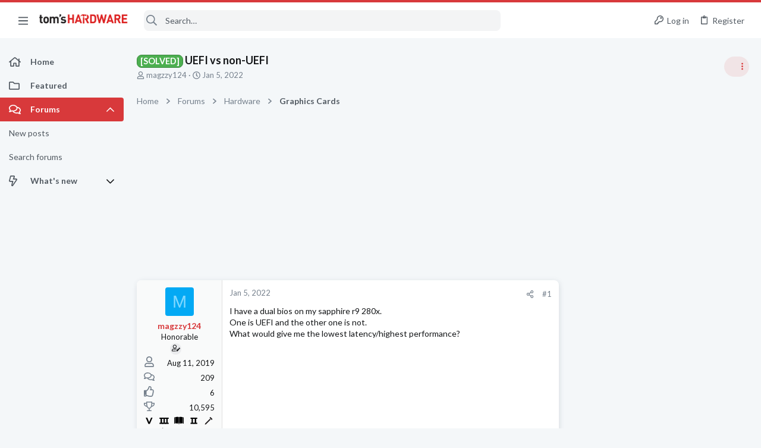

--- FILE ---
content_type: image/svg+xml
request_url: https://forums.tomshardware.com/data/medias/svg/CasingCooling_3-Master.svg
body_size: 593
content:
<svg id="Layer_1" data-name="Layer 1" xmlns="http://www.w3.org/2000/svg" viewBox="0 0 100 100"><defs><style>.cls-1{fill:none;stroke:#000;stroke-miterlimit:10;}</style></defs><title>CasingCooling_3-Master</title><polygon points="69.5 97.41 64.86 100 65.9 94.79 62 91.18 67.28 90.56 69.5 85.73 71.72 90.56 77 91.18 73.1 94.79 74.14 100 69.5 97.41"/><polygon points="30.5 97.41 25.86 100 26.9 94.79 23 91.18 28.27 90.56 30.5 85.73 32.73 90.56 38 91.18 34.1 94.79 35.13 100 30.5 97.41"/><polygon points="50 97.41 45.37 100 46.4 94.79 42.5 91.18 47.77 90.56 50 85.73 52.23 90.56 57.5 91.18 53.6 94.79 54.63 100 50 97.41"/><path d="M84.42,4.76H15.58a3.76,3.76,0,0,0-3.76,3.76V77.36a3.76,3.76,0,0,0,3.76,3.77H84.42a3.76,3.76,0,0,0,3.76-3.77V8.52A3.76,3.76,0,0,0,84.42,4.76ZM18.88,8.52a3,3,0,1,1-3,3A3,3,0,0,1,18.88,8.52Zm.31,68.24a3,3,0,1,1,3-3A3,3,0,0,1,19.19,76.76ZM50,74.37a31.43,31.43,0,1,1,22.22-9.2A31.33,31.33,0,0,1,50,74.37Zm31.12,2.39a3,3,0,1,1,3-3A3,3,0,0,1,81.12,76.76Zm.3-62.24a3,3,0,1,1,3-3A3,3,0,0,1,81.42,14.52Z"/><polygon points="50 15.14 60 15.14 55 29.65 50 44.16 45 29.65 40 15.14 50 15.14"/><polygon points="50 70.75 40 70.75 45 56.23 50 41.72 55 56.23 60 70.75 50 70.75"/><polygon points="77.8 42.94 77.8 52.94 63.29 47.94 48.78 42.94 63.29 37.94 77.8 32.94 77.8 42.94"/><polygon points="22.2 42.94 22.2 32.94 36.71 37.94 51.22 42.94 36.71 47.94 22.2 52.94 22.2 42.94"/><circle cx="50" cy="42.94" r="7.33"/><circle class="cls-1" cx="50" cy="42.94" r="23.19"/><line class="cls-1" x1="66.18" y1="26.76" x2="77.8" y2="15.14"/><line class="cls-1" x1="22.2" y1="70.74" x2="33.82" y2="59.12"/><line class="cls-1" x1="66.18" y1="59.12" x2="77.8" y2="70.74"/><line class="cls-1" x1="22.2" y1="15.14" x2="33.82" y2="26.76"/></svg>